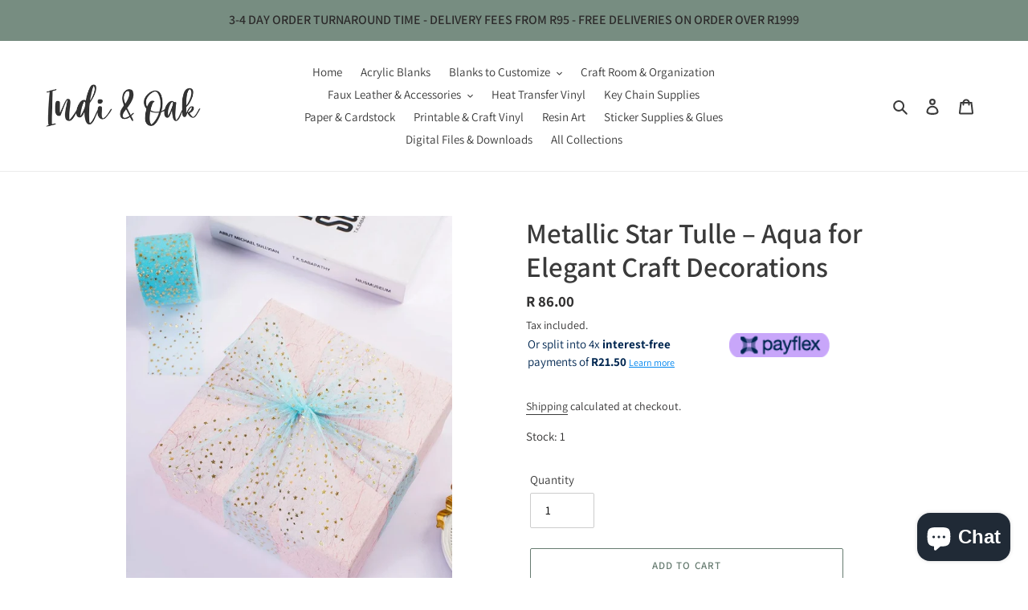

--- FILE ---
content_type: text/javascript
request_url: https://www.indiandoak.co.za/cdn/shop/t/1/assets/papa.preorder.data.js?v=1017427171043538880816508910243
body_size: -4
content:
Papa.PreOrder.settings={mixCartWarning:!0,ishideBuyNow:!0,appearance:{preorderBtn:{color:"#FFFFFF",hoverColor:"#FFFFFF",bgColor:"#667b70",hoverBgColor:"#667b70",borderColor:"#667b70",borderHoverColor:"#667b70"},aboveMessage:{fontsize:"16",alignment:"center",color:"#FFFFFF",bgColor:"#667b70"},belowMessage:{fontsize:"18",alignment:"center",color:"#667b70",bgColor:"#F5F3F3"},naMessage:{color:"#606060",bgColor:"#FFFFFF",borderColor:"#3A3A3A"}},apiUrl:"https://papapreorder.com/"},Papa.PreOrder.preorderSettings={"7367216627878":{settingType:"product",default:{enable:!0,startCondition:{type:"now",condition:""},endCondition:[{type:"date",condition:"2022-07-30 00:00:00 UTC"}],applyDiscount:!1,enableDiscountPrice:!1,discountPriceLabel:"",message:{enable:!1,preOrderBtnText:"Pre Order Now",naMessage:"Not available for Pre order",btnAboveMessage:"Don't miss out - Be the first to get your hands on this",btnBelowMessage:"We will fulfill the item as soon as stock arrives. Stock is expected by the end of July 2022"}}}},Papa.PreOrder.translation={message:{preOrderBtnText:"Pre-Order",naMessage:"Unavailable",btnAboveMessage:"Don't miss out -  be the first to get your hands on this",btnBelowMessage:"We will fulfill this item as soon as stock is available - stock is expected by the end of July 2022"},cartItemlabel:"Pre-Ordered Item",mixCartWarningAlertMessage:"",mixCartWarningCheckboxLabel:"",mixCartWarningContent:"Please note that orders containging Pre-Ordered items will only be dispatched as soon as all stock is available.",mixCartWarningEndLimitMessage:"",mixCartWarningLimitMessage:"",mixCartWarningTitle:"Important - You have placed a Pre-Ordered product into your cart, this item is not in stock yet and only expected by the end of July 2022",discountPriceLabel:"null"};
//# sourceMappingURL=/cdn/shop/t/1/assets/papa.preorder.data.js.map?v=1017427171043538880816508910243
